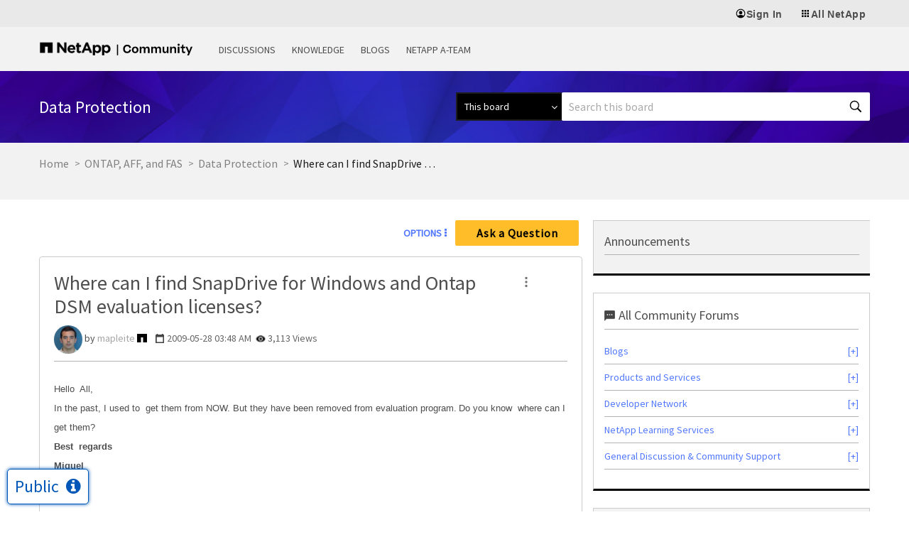

--- FILE ---
content_type: application/x-javascript;charset=utf-8
request_url: https://sometrics.netapp.com/id?d_visid_ver=5.5.0&d_fieldgroup=A&mcorgid=1D6F34B852784AA40A490D44%40AdobeOrg&mid=08382402429838451534998394889707538674&ts=1769083428420
body_size: -43
content:
{"mid":"08382402429838451534998394889707538674"}